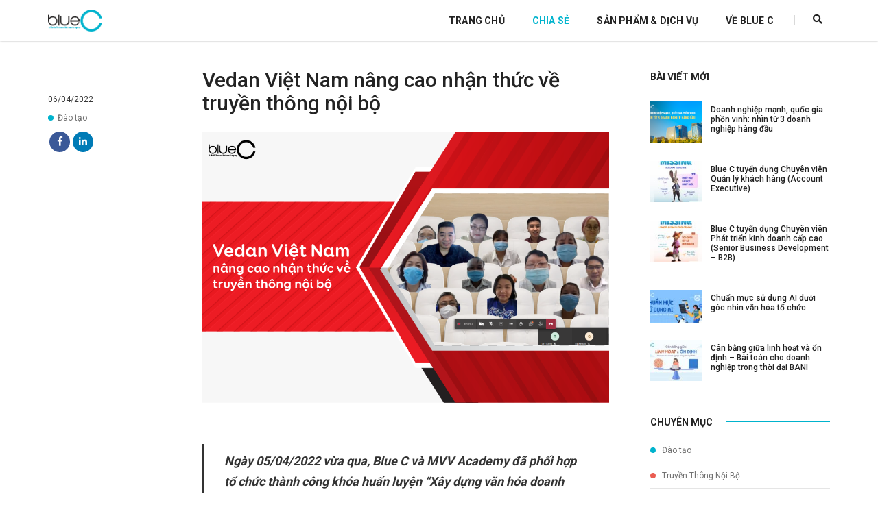

--- FILE ---
content_type: text/html; charset=UTF-8
request_url: https://bluec.vn/vedan-viet-nam-nang-cao-nhan-thuc-ve-truyen-thong-noi-bo.html
body_size: 11769
content:
<!DOCTYPE html><html lang="vi"><head><meta charset="UTF-8" /><meta name="viewport" content="width=device-width, initial-scale=1" /><link rel="profile" href="http://gmpg.org/xfn/11" /><link rel="shortcut icon" href="https://bluec.vn/wp-content/themes/bluec2019/files/favicon.png" /><link rel="apple-touch-icon" href="https://bluec.vn/wp-content/themes/bluec2019/files/apple-touch-icon-57x57.png" /><link rel="apple-touch-icon" sizes="72x72" href="https://bluec.vn/wp-content/themes/bluec2019/files/apple-touch-icon-72x72.png" /><link rel="apple-touch-icon" sizes="114x114" href="https://bluec.vn/wp-content/themes/bluec2019/files/apple-touch-icon-114x114.png" /><meta name='robots' content='index, follow, max-image-preview:large, max-snippet:-1, max-video-preview:-1' /><link type="text/css" media="all" href="https://bluec.vn/wp-content/cache/wpsol-minification/css/wpsol_03113f2630e8add0cea1ed407eb5b6d9.css" rel="stylesheet" /><title>Vedan Việt Nam nâng cao nhận thức về truyền thông nội bộ - Blue C</title><meta name="description" content="Ngày 05/04/2022 vừa qua, Blue C và MVV Academy đã phối hợp tổ chức thành công khóa huấn luyện “Xây dựng văn hóa doanh nghiệp bằng truyền thông nội bộ” cho gần 30 quản lý cấp trung và nhân viên phòng đối ngoại của công ty CPHH Vedan Việt Nam." /><link rel="canonical" href="https://bluec.vn/vedan-viet-nam-nang-cao-nhan-thuc-ve-truyen-thong-noi-bo.html" /><meta property="og:locale" content="vi_VN" /><meta property="og:type" content="article" /><meta property="og:title" content="Vedan Việt Nam nâng cao nhận thức về truyền thông nội bộ - Blue C" /><meta property="og:description" content="Ngày 05/04/2022 vừa qua, Blue C và MVV Academy đã phối hợp tổ chức thành công khóa huấn luyện “Xây dựng văn hóa doanh nghiệp bằng truyền thông nội bộ” cho gần 30 quản lý cấp trung và nhân viên phòng đối ngoại của công ty CPHH Vedan Việt Nam." /><meta property="og:url" content="https://bluec.vn/vedan-viet-nam-nang-cao-nhan-thuc-ve-truyen-thong-noi-bo.html" /><meta property="og:site_name" content="Blue C" /><meta property="article:publisher" content="https://www.facebook.com/blueccontent/" /><meta property="article:published_time" content="2022-04-06T09:07:04+00:00" /><meta property="article:modified_time" content="2022-04-06T09:16:53+00:00" /><meta property="og:image" content="https://bluec.vn/wp-content/uploads/2022/04/dao-tao-vedan-01-01-01.png" /><meta property="og:image:width" content="900" /><meta property="og:image:height" content="600" /><meta property="og:image:type" content="image/png" /><meta name="author" content="admin" /><meta name="twitter:card" content="summary_large_image" /><meta name="twitter:label1" content="Được viết bởi" /><meta name="twitter:data1" content="admin" /><meta name="twitter:label2" content="Ước tính thời gian đọc" /><meta name="twitter:data2" content="2 phút" /> <script type="application/ld+json" class="yoast-schema-graph">{"@context":"https://schema.org","@graph":[{"@type":"Article","@id":"https://bluec.vn/vedan-viet-nam-nang-cao-nhan-thuc-ve-truyen-thong-noi-bo.html#article","isPartOf":{"@id":"https://bluec.vn/vedan-viet-nam-nang-cao-nhan-thuc-ve-truyen-thong-noi-bo.html"},"author":{"name":"admin","@id":"https://bluec.vn/#/schema/person/23a6d938e2c3d7499fe945ed5e60e93f"},"headline":"Vedan Việt Nam nâng cao nhận thức về truyền thông nội bộ","datePublished":"2022-04-06T09:07:04+00:00","dateModified":"2022-04-06T09:16:53+00:00","mainEntityOfPage":{"@id":"https://bluec.vn/vedan-viet-nam-nang-cao-nhan-thuc-ve-truyen-thong-noi-bo.html"},"wordCount":479,"publisher":{"@id":"https://bluec.vn/#organization"},"image":{"@id":"https://bluec.vn/vedan-viet-nam-nang-cao-nhan-thuc-ve-truyen-thong-noi-bo.html#primaryimage"},"thumbnailUrl":"https://bluec.vn/wp-content/uploads/2022/04/dao-tao-vedan-01-01-01.png","keywords":["vedan","đào tạo doanh nghiệp","đào tạo truyền thông nội bộ"],"articleSection":["Đào tạo"],"inLanguage":"vi"},{"@type":"WebPage","@id":"https://bluec.vn/vedan-viet-nam-nang-cao-nhan-thuc-ve-truyen-thong-noi-bo.html","url":"https://bluec.vn/vedan-viet-nam-nang-cao-nhan-thuc-ve-truyen-thong-noi-bo.html","name":"Vedan Việt Nam nâng cao nhận thức về truyền thông nội bộ - Blue C","isPartOf":{"@id":"https://bluec.vn/#website"},"primaryImageOfPage":{"@id":"https://bluec.vn/vedan-viet-nam-nang-cao-nhan-thuc-ve-truyen-thong-noi-bo.html#primaryimage"},"image":{"@id":"https://bluec.vn/vedan-viet-nam-nang-cao-nhan-thuc-ve-truyen-thong-noi-bo.html#primaryimage"},"thumbnailUrl":"https://bluec.vn/wp-content/uploads/2022/04/dao-tao-vedan-01-01-01.png","datePublished":"2022-04-06T09:07:04+00:00","dateModified":"2022-04-06T09:16:53+00:00","description":"Ngày 05/04/2022 vừa qua, Blue C và MVV Academy đã phối hợp tổ chức thành công khóa huấn luyện “Xây dựng văn hóa doanh nghiệp bằng truyền thông nội bộ” cho gần 30 quản lý cấp trung và nhân viên phòng đối ngoại của công ty CPHH Vedan Việt Nam.","breadcrumb":{"@id":"https://bluec.vn/vedan-viet-nam-nang-cao-nhan-thuc-ve-truyen-thong-noi-bo.html#breadcrumb"},"inLanguage":"vi","potentialAction":[{"@type":"ReadAction","target":["https://bluec.vn/vedan-viet-nam-nang-cao-nhan-thuc-ve-truyen-thong-noi-bo.html"]}]},{"@type":"ImageObject","inLanguage":"vi","@id":"https://bluec.vn/vedan-viet-nam-nang-cao-nhan-thuc-ve-truyen-thong-noi-bo.html#primaryimage","url":"https://bluec.vn/wp-content/uploads/2022/04/dao-tao-vedan-01-01-01.png","contentUrl":"https://bluec.vn/wp-content/uploads/2022/04/dao-tao-vedan-01-01-01.png","width":900,"height":600},{"@type":"BreadcrumbList","@id":"https://bluec.vn/vedan-viet-nam-nang-cao-nhan-thuc-ve-truyen-thong-noi-bo.html#breadcrumb","itemListElement":[{"@type":"ListItem","position":1,"name":"Trang Chủ","item":"https://bluec.vn/"},{"@type":"ListItem","position":2,"name":"Vedan Việt Nam nâng cao nhận thức về truyền thông nội bộ"}]},{"@type":"WebSite","@id":"https://bluec.vn/#website","url":"https://bluec.vn/","name":"Blue C","description":"Gia tăng nội lực cho các doanh nghiệp","publisher":{"@id":"https://bluec.vn/#organization"},"potentialAction":[{"@type":"SearchAction","target":{"@type":"EntryPoint","urlTemplate":"https://bluec.vn/?s={search_term_string}"},"query-input":{"@type":"PropertyValueSpecification","valueRequired":true,"valueName":"search_term_string"}}],"inLanguage":"vi"},{"@type":"Organization","@id":"https://bluec.vn/#organization","name":"Blue C","url":"https://bluec.vn/","logo":{"@type":"ImageObject","inLanguage":"vi","@id":"https://bluec.vn/#/schema/logo/image/","url":"https://bluec.vn/wp-content/uploads/2017/06/bluec-logo.png","contentUrl":"https://bluec.vn/wp-content/uploads/2017/06/bluec-logo.png","width":161,"height":65,"caption":"Blue C"},"image":{"@id":"https://bluec.vn/#/schema/logo/image/"},"sameAs":["https://www.facebook.com/blueccontent/","https://www.linkedin.com/in/blue-c-b23a3b168/"]},{"@type":"Person","@id":"https://bluec.vn/#/schema/person/23a6d938e2c3d7499fe945ed5e60e93f","name":"admin","image":{"@type":"ImageObject","inLanguage":"vi","@id":"https://bluec.vn/#/schema/person/image/","url":"https://secure.gravatar.com/avatar/db7c580348e11fb0016486eb82a5e4cb?s=96&d=mm&r=g","contentUrl":"https://secure.gravatar.com/avatar/db7c580348e11fb0016486eb82a5e4cb?s=96&d=mm&r=g","caption":"admin"}}]}</script> <link rel='dns-prefetch' href='//bluec.vn' /><link rel='dns-prefetch' href='//stats.wp.com' />  <script src="//www.googletagmanager.com/gtag/js?id=G-FSF0KBW0T0"  data-cfasync="false" data-wpfc-render="false" type="text/javascript" async></script> <script data-cfasync="false" data-wpfc-render="false" type="text/javascript">var em_version = '8.11.1';
				var em_track_user = true;
				var em_no_track_reason = '';
								var ExactMetricsDefaultLocations = {"page_location":"https:\/\/bluec.vn\/vedan-viet-nam-nang-cao-nhan-thuc-ve-truyen-thong-noi-bo.html\/"};
								if ( typeof ExactMetricsPrivacyGuardFilter === 'function' ) {
					var ExactMetricsLocations = (typeof ExactMetricsExcludeQuery === 'object') ? ExactMetricsPrivacyGuardFilter( ExactMetricsExcludeQuery ) : ExactMetricsPrivacyGuardFilter( ExactMetricsDefaultLocations );
				} else {
					var ExactMetricsLocations = (typeof ExactMetricsExcludeQuery === 'object') ? ExactMetricsExcludeQuery : ExactMetricsDefaultLocations;
				}

								var disableStrs = [
										'ga-disable-G-FSF0KBW0T0',
									];

				/* Function to detect opted out users */
				function __gtagTrackerIsOptedOut() {
					for (var index = 0; index < disableStrs.length; index++) {
						if (document.cookie.indexOf(disableStrs[index] + '=true') > -1) {
							return true;
						}
					}

					return false;
				}

				/* Disable tracking if the opt-out cookie exists. */
				if (__gtagTrackerIsOptedOut()) {
					for (var index = 0; index < disableStrs.length; index++) {
						window[disableStrs[index]] = true;
					}
				}

				/* Opt-out function */
				function __gtagTrackerOptout() {
					for (var index = 0; index < disableStrs.length; index++) {
						document.cookie = disableStrs[index] + '=true; expires=Thu, 31 Dec 2099 23:59:59 UTC; path=/';
						window[disableStrs[index]] = true;
					}
				}

				if ('undefined' === typeof gaOptout) {
					function gaOptout() {
						__gtagTrackerOptout();
					}
				}
								window.dataLayer = window.dataLayer || [];

				window.ExactMetricsDualTracker = {
					helpers: {},
					trackers: {},
				};
				if (em_track_user) {
					function __gtagDataLayer() {
						dataLayer.push(arguments);
					}

					function __gtagTracker(type, name, parameters) {
						if (!parameters) {
							parameters = {};
						}

						if (parameters.send_to) {
							__gtagDataLayer.apply(null, arguments);
							return;
						}

						if (type === 'event') {
														parameters.send_to = exactmetrics_frontend.v4_id;
							var hookName = name;
							if (typeof parameters['event_category'] !== 'undefined') {
								hookName = parameters['event_category'] + ':' + name;
							}

							if (typeof ExactMetricsDualTracker.trackers[hookName] !== 'undefined') {
								ExactMetricsDualTracker.trackers[hookName](parameters);
							} else {
								__gtagDataLayer('event', name, parameters);
							}
							
						} else {
							__gtagDataLayer.apply(null, arguments);
						}
					}

					__gtagTracker('js', new Date());
					__gtagTracker('set', {
						'developer_id.dNDMyYj': true,
											});
					if ( ExactMetricsLocations.page_location ) {
						__gtagTracker('set', ExactMetricsLocations);
					}
										__gtagTracker('config', 'G-FSF0KBW0T0', {"forceSSL":"true","page_path":location.pathname + location.search + location.hash} );
										window.gtag = __gtagTracker;										(function () {
						/* https://developers.google.com/analytics/devguides/collection/analyticsjs/ */
						/* ga and __gaTracker compatibility shim. */
						var noopfn = function () {
							return null;
						};
						var newtracker = function () {
							return new Tracker();
						};
						var Tracker = function () {
							return null;
						};
						var p = Tracker.prototype;
						p.get = noopfn;
						p.set = noopfn;
						p.send = function () {
							var args = Array.prototype.slice.call(arguments);
							args.unshift('send');
							__gaTracker.apply(null, args);
						};
						var __gaTracker = function () {
							var len = arguments.length;
							if (len === 0) {
								return;
							}
							var f = arguments[len - 1];
							if (typeof f !== 'object' || f === null || typeof f.hitCallback !== 'function') {
								if ('send' === arguments[0]) {
									var hitConverted, hitObject = false, action;
									if ('event' === arguments[1]) {
										if ('undefined' !== typeof arguments[3]) {
											hitObject = {
												'eventAction': arguments[3],
												'eventCategory': arguments[2],
												'eventLabel': arguments[4],
												'value': arguments[5] ? arguments[5] : 1,
											}
										}
									}
									if ('pageview' === arguments[1]) {
										if ('undefined' !== typeof arguments[2]) {
											hitObject = {
												'eventAction': 'page_view',
												'page_path': arguments[2],
											}
										}
									}
									if (typeof arguments[2] === 'object') {
										hitObject = arguments[2];
									}
									if (typeof arguments[5] === 'object') {
										Object.assign(hitObject, arguments[5]);
									}
									if ('undefined' !== typeof arguments[1].hitType) {
										hitObject = arguments[1];
										if ('pageview' === hitObject.hitType) {
											hitObject.eventAction = 'page_view';
										}
									}
									if (hitObject) {
										action = 'timing' === arguments[1].hitType ? 'timing_complete' : hitObject.eventAction;
										hitConverted = mapArgs(hitObject);
										__gtagTracker('event', action, hitConverted);
									}
								}
								return;
							}

							function mapArgs(args) {
								var arg, hit = {};
								var gaMap = {
									'eventCategory': 'event_category',
									'eventAction': 'event_action',
									'eventLabel': 'event_label',
									'eventValue': 'event_value',
									'nonInteraction': 'non_interaction',
									'timingCategory': 'event_category',
									'timingVar': 'name',
									'timingValue': 'value',
									'timingLabel': 'event_label',
									'page': 'page_path',
									'location': 'page_location',
									'title': 'page_title',
									'referrer' : 'page_referrer',
								};
								for (arg in args) {
																		if (!(!args.hasOwnProperty(arg) || !gaMap.hasOwnProperty(arg))) {
										hit[gaMap[arg]] = args[arg];
									} else {
										hit[arg] = args[arg];
									}
								}
								return hit;
							}

							try {
								f.hitCallback();
							} catch (ex) {
							}
						};
						__gaTracker.create = newtracker;
						__gaTracker.getByName = newtracker;
						__gaTracker.getAll = function () {
							return [];
						};
						__gaTracker.remove = noopfn;
						__gaTracker.loaded = true;
						window['__gaTracker'] = __gaTracker;
					})();
									} else {
										console.log("");
					(function () {
						function __gtagTracker() {
							return null;
						}

						window['__gtagTracker'] = __gtagTracker;
						window['gtag'] = __gtagTracker;
					})();
									}</script>  <script type="text/javascript">/*  */
window._wpemojiSettings = {"baseUrl":"https:\/\/s.w.org\/images\/core\/emoji\/15.0.3\/72x72\/","ext":".png","svgUrl":"https:\/\/s.w.org\/images\/core\/emoji\/15.0.3\/svg\/","svgExt":".svg","source":{"concatemoji":"https:\/\/bluec.vn\/wp-includes\/js\/wp-emoji-release.min.js?ver=6.7.4"}};
/*! This file is auto-generated */
!function(i,n){var o,s,e;function c(e){try{var t={supportTests:e,timestamp:(new Date).valueOf()};sessionStorage.setItem(o,JSON.stringify(t))}catch(e){}}function p(e,t,n){e.clearRect(0,0,e.canvas.width,e.canvas.height),e.fillText(t,0,0);var t=new Uint32Array(e.getImageData(0,0,e.canvas.width,e.canvas.height).data),r=(e.clearRect(0,0,e.canvas.width,e.canvas.height),e.fillText(n,0,0),new Uint32Array(e.getImageData(0,0,e.canvas.width,e.canvas.height).data));return t.every(function(e,t){return e===r[t]})}function u(e,t,n){switch(t){case"flag":return n(e,"\ud83c\udff3\ufe0f\u200d\u26a7\ufe0f","\ud83c\udff3\ufe0f\u200b\u26a7\ufe0f")?!1:!n(e,"\ud83c\uddfa\ud83c\uddf3","\ud83c\uddfa\u200b\ud83c\uddf3")&&!n(e,"\ud83c\udff4\udb40\udc67\udb40\udc62\udb40\udc65\udb40\udc6e\udb40\udc67\udb40\udc7f","\ud83c\udff4\u200b\udb40\udc67\u200b\udb40\udc62\u200b\udb40\udc65\u200b\udb40\udc6e\u200b\udb40\udc67\u200b\udb40\udc7f");case"emoji":return!n(e,"\ud83d\udc26\u200d\u2b1b","\ud83d\udc26\u200b\u2b1b")}return!1}function f(e,t,n){var r="undefined"!=typeof WorkerGlobalScope&&self instanceof WorkerGlobalScope?new OffscreenCanvas(300,150):i.createElement("canvas"),a=r.getContext("2d",{willReadFrequently:!0}),o=(a.textBaseline="top",a.font="600 32px Arial",{});return e.forEach(function(e){o[e]=t(a,e,n)}),o}function t(e){var t=i.createElement("script");t.src=e,t.defer=!0,i.head.appendChild(t)}"undefined"!=typeof Promise&&(o="wpEmojiSettingsSupports",s=["flag","emoji"],n.supports={everything:!0,everythingExceptFlag:!0},e=new Promise(function(e){i.addEventListener("DOMContentLoaded",e,{once:!0})}),new Promise(function(t){var n=function(){try{var e=JSON.parse(sessionStorage.getItem(o));if("object"==typeof e&&"number"==typeof e.timestamp&&(new Date).valueOf()<e.timestamp+604800&&"object"==typeof e.supportTests)return e.supportTests}catch(e){}return null}();if(!n){if("undefined"!=typeof Worker&&"undefined"!=typeof OffscreenCanvas&&"undefined"!=typeof URL&&URL.createObjectURL&&"undefined"!=typeof Blob)try{var e="postMessage("+f.toString()+"("+[JSON.stringify(s),u.toString(),p.toString()].join(",")+"));",r=new Blob([e],{type:"text/javascript"}),a=new Worker(URL.createObjectURL(r),{name:"wpTestEmojiSupports"});return void(a.onmessage=function(e){c(n=e.data),a.terminate(),t(n)})}catch(e){}c(n=f(s,u,p))}t(n)}).then(function(e){for(var t in e)n.supports[t]=e[t],n.supports.everything=n.supports.everything&&n.supports[t],"flag"!==t&&(n.supports.everythingExceptFlag=n.supports.everythingExceptFlag&&n.supports[t]);n.supports.everythingExceptFlag=n.supports.everythingExceptFlag&&!n.supports.flag,n.DOMReady=!1,n.readyCallback=function(){n.DOMReady=!0}}).then(function(){return e}).then(function(){var e;n.supports.everything||(n.readyCallback(),(e=n.source||{}).concatemoji?t(e.concatemoji):e.wpemoji&&e.twemoji&&(t(e.twemoji),t(e.wpemoji)))}))}((window,document),window._wpemojiSettings);
/*  */</script> <link rel='stylesheet' id='wp-paginate-css' href='https://bluec.vn/wp-content/plugins/wp-paginate/css/wp-paginate.css' type='text/css' media='screen' /> <script type="text/javascript" src="https://bluec.vn/wp-content/plugins/google-analytics-dashboard-for-wp/assets/js/frontend-gtag.min.js" id="exactmetrics-frontend-script-js" async="async" data-wp-strategy="async"></script> <script data-cfasync="false" data-wpfc-render="false" type="text/javascript" id='exactmetrics-frontend-script-js-extra'>/*  */
var exactmetrics_frontend = {"js_events_tracking":"true","download_extensions":"zip,mp3,mpeg,pdf,docx,pptx,xlsx,rar","inbound_paths":"[{\"path\":\"\\\/go\\\/\",\"label\":\"affiliate\"},{\"path\":\"\\\/recommend\\\/\",\"label\":\"affiliate\"},{\"path\":\"\\\/out\\\/\",\"label\":\"Affiliate\"}]","home_url":"https:\/\/bluec.vn","hash_tracking":"true","v4_id":"G-FSF0KBW0T0"};/*  */</script> <script type="text/javascript" src="https://bluec.vn/wp-includes/js/jquery/jquery.min.js" id="jquery-core-js"></script> <script type="text/javascript" src="https://bluec.vn/wp-includes/js/jquery/jquery-migrate.min.js" id="jquery-migrate-js"></script> <link rel="EditURI" type="application/rsd+xml" title="RSD" href="https://bluec.vn/xmlrpc.php?rsd" /><meta name="generator" content="WordPress 6.7.4" /><link rel='shortlink' href='https://bluec.vn/?p=7788' /><link rel="alternate" title="oNhúng (JSON)" type="application/json+oembed" href="https://bluec.vn/wp-json/oembed/1.0/embed?url=https%3A%2F%2Fbluec.vn%2Fvedan-viet-nam-nang-cao-nhan-thuc-ve-truyen-thong-noi-bo.html" /><link rel="alternate" title="oNhúng (XML)" type="text/xml+oembed" href="https://bluec.vn/wp-json/oembed/1.0/embed?url=https%3A%2F%2Fbluec.vn%2Fvedan-viet-nam-nang-cao-nhan-thuc-ve-truyen-thong-noi-bo.html&#038;format=xml" /><link rel="icon" href="https://bluec.vn/wp-content/uploads/2022/08/logo-Blue-C-tron-150x150.png" sizes="32x32" /><link rel="icon" href="https://bluec.vn/wp-content/uploads/2022/08/logo-Blue-C-tron-300x300.png" sizes="192x192" /><link rel="apple-touch-icon" href="https://bluec.vn/wp-content/uploads/2022/08/logo-Blue-C-tron-300x300.png" /><meta name="msapplication-TileImage" content="https://bluec.vn/wp-content/uploads/2022/08/logo-Blue-C-tron-300x300.png" /> <!--[if IE]> %%SCRIPT15bbd02ab3ad1d65f8f42fcbcc5962b1%%PHNjcmlwdCBzcmM9ImpzL2h0bWw1c2hpdi5qcyI+PC9zY3JpcHQ+%%SCRIPT%% <![endif]--> <script async src="https://www.googletagmanager.com/gtag/js?id=UA-154715003-1"></script> <script>window.dataLayer = window.dataLayer || [];
      function gtag(){dataLayer.push(arguments);}
      gtag('js', new Date());

      gtag('config', 'UA-154715003-1');</script> </head><body class="post-template-default single single-post postid-7788 single-format-standard"> <script>window.fbAsyncInit = function() {
        FB.init({
          appId      : '585862791990941',
          cookie     : true,
          xfbml      : true,
          version    : 'v5.0'
        });

        FB.AppEvents.logPageView();   

      };

      (function(d, s, id){
         var js, fjs = d.getElementsByTagName(s)[0];
         if (d.getElementById(id)) {return;}
         js = d.createElement(s); js.id = id;
         js.src = "https://connect.facebook.net/en_US/sdk.js";
         fjs.parentNode.insertBefore(js, fjs);
       }(document, 'script', 'facebook-jssdk'));</script> <header><nav class="navbar navbar-default bootsnav navbar-top header-dark bg-transparent"><div class="container nav-header-container"><div class="row"><div class="col-md-2 col-xs-5"> <a href="https://bluec.vn/" title="Blue C" class="logo"><img src="https://bluec.vn/wp-content/themes/bluec2019/files/logo.png" data-rjs="https://bluec.vn/wp-content/themes/bluec2019/files/logo.png" class="logo-dark default" alt="Blue C" /><img src="https://bluec.vn/wp-content/themes/bluec2019/files/logo-white.png" data-rjs="https://bluec.vn/wp-content/themes/bluec2019/files/logo-white.png" alt="Blue C" class="logo-light" /></a></div><div class="col-md-7 col-xs-2 width-auto pull-right accordion-menu xs-no-padding-right"> <button type="button" class="navbar-toggle collapsed pull-right" data-toggle="collapse" data-target="#navbar-collapse-toggle-1"> <span class="sr-only">toggle navigation</span> <span class="icon-bar"></span> <span class="icon-bar"></span> <span class="icon-bar"></span> </button><div class="navbar-collapse collapse pull-right" id="navbar-collapse-toggle-1"><ul id="accordion" class="nav navbar-nav navbar-left no-margin alt-font text-normal" data-in="fadeIn" data-out="fadeOut"><li > <a href="https://bluec.vn/" title="Trang Chủ">Trang Chủ</a></li><li class="active"> <a href="https://bluec.vn/chia-se/" title="Chia Sẻ">Chia Sẻ</a></li><li > <a href="https://bluec.vn/san-pham-dich-vu/" title="Sản Phẩm & Dịch Vụ">Sản Phẩm &amp; Dịch Vụ</a></li><li> <a href="https://bluec.vn/#about"  title="Về Blue C">Về Blue C</a></li></ul></div></div><div class="col-md-2 col-xs-5 width-auto"><div class="header-searchbar"> <a href="#search-header" class="header-search-form"><i class="fas fa-search search-button"></i></a></div></div><form role="search" id="search-header" method="get" action="https://bluec.vn/" name="search-header" class="search-form-result col-md-2"><div class="search-form position-relative"> <button type="button" class="search-close">×</button> <button type="submit" class="fas fa-search close-search search-button"></button> <input type="search" name="s" value="" class="search-input" placeholder="Nhập vào từ khóa..." autocomplete="off" /></div></form></div></div></nav></header><section class="section-50 margin-50px-top"><div class="container"><div class="row"><aside class="col-12 col-lg-2"><div class="margin-35px-top sm-margin-30px-top margin-30px-bottom sm-margin-5px-bottom"><p class="post-date margin-5px-bottom text-small">06/04/2022</p> <span class="post-cat text-small display-inline-block sm-display-block margin-10px-bottom"><a href="https://bluec.vn/chuyen-muc/dao-tao" class="text-small"><span class="color" style="background-color: #00b3cd"></span>Đào tạo</a></span><div class="post-social social-icon-style-2 sm-display-none"><ul class="extra-small-icon"><li><a class="facebook" href="https://www.facebook.com/blueccontent/" target="_blank"><i class="fab fa-facebook-f"></i></a></li><li><a class="linkedin" href="https://www.linkedin.com/in/blue-c-b23a3b168/" target="_blank"><i class="fab fa-linkedin-in"></i></a></li></ul></div><div class="clear-both"></div></div></aside><main class="col-12 col-lg-7 right-sidebar left-sidebar md-margin-60px-bottom sm-margin-40px-bottom sm-padding-5px-top pl-0"><h1 class="post-title text-extra-large-plus text-extra-dark-gray font-weight-500 margin-25px-bottom">Vedan Việt Nam nâng cao nhận thức về truyền thông nội bộ</h1><div class="col-12 blog-details-text last-paragraph-no-margin"> <img src="https://bluec.vn/wp-content/uploads/2022/04/dao-tao-vedan-01-01-01.png" alt="Vedan Việt Nam nâng cao nhận thức về truyền thông nội bộ" class="width-100 margin-25px-bottom" /><blockquote><p><b><i>Ngày 05/04/2022 vừa qua, Blue C và MVV Academy đã phối hợp tổ chức thành công khóa huấn luyện “Xây dựng văn hóa doanh nghiệp bằng truyền thông nội bộ” cho gần 30 quản lý cấp trung và nhân viên phòng đối ngoại của công ty CPHH Vedan Việt Nam. </i></b></p></blockquote><p><span id="more-7788"></span></p><p><span style="font-weight: 400;">Trải qua 30 năm xây dựng và phát triển, với sự chung tay phấn đấu, đồng sức đồng lòng của ban lãnh đạo và toàn thể CBCNV, Vedan Việt Nam đã đạt rất nhiều thành tựu quan trọng mang tầm vóc quốc gia và quốc tế.</span></p><p><span style="font-weight: 400;">Hiện nay Vedan có hơn 3600 người lao động, trong đó có hơn 1000 người đã cùng gắn bó với công ty trên 20 năm. Với đặc trưng nhân sự đa thế hệ đến từ nhiều quốc tịch khác nhau, Vedan hiểu rõ để thu hút và giữ chân nhân tài, việc duy trì mối quan hệ nội bộ, tạo luồng thông tin xuyên suốt là điều quan trọng nhất. Trách nhiệm đó không chỉ thuộc về bộ phận đối ngoại trong công ty mà cần đến nỗ lực của những chủ quản là cán bộ quản lý cấp trung trong tổ chức, đóng vai trò là cầu nối thông tin, truyền động lực cho đội ngũ cấp dưới. </span></p><p><span style="font-weight: 400;">Khóa đào tạo đã cung cấp những kiến thức tổng quan về truyền thông nội bộ, giúp học viên có nhận thức chung và cái nhìn rõ ràng về tầm quan trọng của truyền thông nội bộ đối với sự phát triển của doanh nghiệp. Đồng thời, học viên hiểu rõ vai trò của mình trong việc xây dựng, thực thi chiến lược truyền thông nội bộ Vedan. </span></p><p><span style="font-weight: 400;">Buổi đào tạo được triển khai dưới hình thức đào tạo từ xa và dẫn dắt bởi chuyên gia Lê Quang Vũ &#8211; CEO Blue C.</span></p><p><img fetchpriority="high" decoding="async" class="aligncenter size-full wp-image-7793" src="https://bluec.vn/wp-content/uploads/2022/04/Screenshot_31.png" alt="" width="1918" height="1079" srcset="https://bluec.vn/wp-content/uploads/2022/04/Screenshot_31.png 1918w, https://bluec.vn/wp-content/uploads/2022/04/Screenshot_31-300x169.png 300w, https://bluec.vn/wp-content/uploads/2022/04/Screenshot_31-1024x576.png 1024w, https://bluec.vn/wp-content/uploads/2022/04/Screenshot_31-768x432.png 768w, https://bluec.vn/wp-content/uploads/2022/04/Screenshot_31-1536x864.png 1536w" sizes="(max-width: 1918px) 100vw, 1918px" /></p><p><img decoding="async" class="aligncenter size-full wp-image-7790" src="https://bluec.vn/wp-content/uploads/2022/04/Screenshot_23.png" alt="" width="1919" height="886" srcset="https://bluec.vn/wp-content/uploads/2022/04/Screenshot_23.png 1919w, https://bluec.vn/wp-content/uploads/2022/04/Screenshot_23-300x139.png 300w, https://bluec.vn/wp-content/uploads/2022/04/Screenshot_23-1024x473.png 1024w, https://bluec.vn/wp-content/uploads/2022/04/Screenshot_23-768x355.png 768w, https://bluec.vn/wp-content/uploads/2022/04/Screenshot_23-1536x709.png 1536w" sizes="(max-width: 1919px) 100vw, 1919px" /> <img decoding="async" class="aligncenter size-full wp-image-7791" src="https://bluec.vn/wp-content/uploads/2022/04/Screenshot_24.png" alt="" width="1487" height="877" srcset="https://bluec.vn/wp-content/uploads/2022/04/Screenshot_24.png 1487w, https://bluec.vn/wp-content/uploads/2022/04/Screenshot_24-300x177.png 300w, https://bluec.vn/wp-content/uploads/2022/04/Screenshot_24-1024x604.png 1024w, https://bluec.vn/wp-content/uploads/2022/04/Screenshot_24-768x453.png 768w" sizes="(max-width: 1487px) 100vw, 1487px" /> <img loading="lazy" decoding="async" class="aligncenter size-full wp-image-7792" src="https://bluec.vn/wp-content/uploads/2022/04/Screenshot_26.png" alt="" width="1919" height="880" srcset="https://bluec.vn/wp-content/uploads/2022/04/Screenshot_26.png 1919w, https://bluec.vn/wp-content/uploads/2022/04/Screenshot_26-300x138.png 300w, https://bluec.vn/wp-content/uploads/2022/04/Screenshot_26-1024x470.png 1024w, https://bluec.vn/wp-content/uploads/2022/04/Screenshot_26-768x352.png 768w, https://bluec.vn/wp-content/uploads/2022/04/Screenshot_26-1536x704.png 1536w" sizes="auto, (max-width: 1919px) 100vw, 1919px" /> <img loading="lazy" decoding="async" class="aligncenter size-full wp-image-7794" src="https://bluec.vn/wp-content/uploads/2022/04/Screenshot_33.png" alt="" width="1919" height="883" srcset="https://bluec.vn/wp-content/uploads/2022/04/Screenshot_33.png 1919w, https://bluec.vn/wp-content/uploads/2022/04/Screenshot_33-300x138.png 300w, https://bluec.vn/wp-content/uploads/2022/04/Screenshot_33-1024x471.png 1024w, https://bluec.vn/wp-content/uploads/2022/04/Screenshot_33-768x353.png 768w, https://bluec.vn/wp-content/uploads/2022/04/Screenshot_33-1536x707.png 1536w" sizes="auto, (max-width: 1919px) 100vw, 1919px" /></p><p><img loading="lazy" decoding="async" class="aligncenter size-full wp-image-7789" src="https://bluec.vn/wp-content/uploads/2022/04/66612f639f75512b0864-scaled.jpg" alt="" width="2560" height="1600" srcset="https://bluec.vn/wp-content/uploads/2022/04/66612f639f75512b0864-scaled.jpg 2560w, https://bluec.vn/wp-content/uploads/2022/04/66612f639f75512b0864-300x188.jpg 300w, https://bluec.vn/wp-content/uploads/2022/04/66612f639f75512b0864-1024x640.jpg 1024w, https://bluec.vn/wp-content/uploads/2022/04/66612f639f75512b0864-768x480.jpg 768w, https://bluec.vn/wp-content/uploads/2022/04/66612f639f75512b0864-1536x960.jpg 1536w, https://bluec.vn/wp-content/uploads/2022/04/66612f639f75512b0864-2048x1280.jpg 2048w" sizes="auto, (max-width: 2560px) 100vw, 2560px" /></p></div><div class="row mx-0 margin-seven-top"><div class="col-12 col-lg-12 text-left text-lg-left"><div class="tag-cloud"> <span class="fa fa-tag"></span> Thẻ: &nbsp;<a href="https://bluec.vn/the/vedan" rel="tag">vedan</a> <a href="https://bluec.vn/the/dao-tao-doanh-nghiep" rel="tag">đào tạo doanh nghiệp</a> <a href="https://bluec.vn/the/dao-tao-truyen-thong-noi-bo" rel="tag">đào tạo truyền thông nội bộ</a></div></div></div><div class="col-12 margin-two-bottom margin-five-top"><div class="divider-full bg-medium-light-gray"></div></div><div class="row mx-0"><div class="col-6 col-xs-6 text-left text-small col-nav"></div><div class="col-6 col-xs-6 text-right text-small col-nav"> <a href="https://bluec.vn/blue-c-tuyen-dung-account-executive.html" title="Blue C tuyển dụng Chuyên viên Quản lý khách hàng (Account Executive)">Bài viết sau &nbsp;<img src="https://bluec.vn/wp-content/themes/bluec2019/files/next.png" alt="Next" /></a></div></div><div class="col-12 margin-seven-bottom margin-one-top"><div class="divider-full bg-medium-light-gray"></div></div></main><aside class="col-12 col-lg-3 float-right"><div class="margin-45px-bottom sm-margin-25px-bottom"><div class="text-extra-dark-gray margin-25px-bottom alt-font text-uppercase font-weight-600 text-small-plus aside-title"><span>Bài viết mới</span></div><ul class="latest-post position-relative"><li class="media"><figure> <a href="https://bluec.vn/doanh-nghiep-manh-quoc-gia-phon-vinh-nhin-tu-3-doanh-nghiep-hang-dau.html"><img src="https://bluec.vn/wp-content/uploads/2026/01/Banner-website-1000-x-600-100x80.png" alt="Doanh nghiệp mạnh, quốc gia phồn vinh: nhìn từ 3 doanh nghiệp hàng đầu" /></a></figure><div class="media-body text-small"><a href="https://bluec.vn/doanh-nghiep-manh-quoc-gia-phon-vinh-nhin-tu-3-doanh-nghiep-hang-dau.html" class="text-extra-dark-gray"><span class="d-inline-block font-weight-500 margin-5px-bottom">Doanh nghiệp mạnh, quốc gia phồn vinh: nhìn từ 3 doanh nghiệp hàng đầu</span></a></div></li><li class="media"><figure> <a href="https://bluec.vn/blue-c-tuyen-dung-account-executive.html"><img src="https://bluec.vn/wp-content/uploads/2026/01/3-2-100x80.jpg" alt="Blue C tuyển dụng Chuyên viên Quản lý khách hàng (Account Executive)" /></a></figure><div class="media-body text-small"><a href="https://bluec.vn/blue-c-tuyen-dung-account-executive.html" class="text-extra-dark-gray"><span class="d-inline-block font-weight-500 margin-5px-bottom">Blue C tuyển dụng Chuyên viên Quản lý khách hàng (Account Executive)</span></a></div></li><li class="media"><figure> <a href="https://bluec.vn/blue-c-tuyen-dung-senior-business-development-b2b.html"><img src="https://bluec.vn/wp-content/uploads/2026/01/2-1-100x80.jpg" alt="Blue C tuyển dụng Chuyên viên Phát triển kinh doanh cấp cao (Senior Business Development &#8211; B2B)" /></a></figure><div class="media-body text-small"><a href="https://bluec.vn/blue-c-tuyen-dung-senior-business-development-b2b.html" class="text-extra-dark-gray"><span class="d-inline-block font-weight-500 margin-5px-bottom">Blue C tuyển dụng Chuyên viên Phát triển kinh doanh cấp cao (Senior Business Development &#8211; B2B)</span></a></div></li><li class="media"><figure> <a href="https://bluec.vn/chuan-muc-su-dung-ai-duoi-goc-nhin-van-hoa-to-chuc.html"><img src="https://bluec.vn/wp-content/uploads/2026/01/Chuan-muc-su-dung-AI-02-100x80.jpg" alt="Chuẩn mực sử dụng AI dưới góc nhìn văn hóa tổ chức" /></a></figure><div class="media-body text-small"><a href="https://bluec.vn/chuan-muc-su-dung-ai-duoi-goc-nhin-van-hoa-to-chuc.html" class="text-extra-dark-gray"><span class="d-inline-block font-weight-500 margin-5px-bottom">Chuẩn mực sử dụng AI dưới góc nhìn văn hóa tổ chức</span></a></div></li><li class="media"><figure> <a href="https://bluec.vn/can-bang-giua-linh-hoat-va-on-dinh-bai-toan-cho-doanh-nghiep-trong-thoi-dai-bani.html"><img src="https://bluec.vn/wp-content/uploads/2026/01/Ngay-5.1-100x80.jpg" alt="Cân bằng giữa linh hoạt và ổn định &#8211; Bài toán cho doanh nghiệp trong thời đại BANI" /></a></figure><div class="media-body text-small"><a href="https://bluec.vn/can-bang-giua-linh-hoat-va-on-dinh-bai-toan-cho-doanh-nghiep-trong-thoi-dai-bani.html" class="text-extra-dark-gray"><span class="d-inline-block font-weight-500 margin-5px-bottom">Cân bằng giữa linh hoạt và ổn định &#8211; Bài toán cho doanh nghiệp trong thời đại BANI</span></a></div></li></ul></div><div class="margin-45px-bottom sm-margin-25px-bottom"><div class="text-extra-dark-gray margin-20px-bottom alt-font text-uppercase font-weight-600 text-small-plus aside-title"><span>Chuyên mục</span></div><ul class="list-style-6 margin-50px-bottom text-small"><li><a href="https://bluec.vn/chuyen-muc/dao-tao"><label class="color" style="background-color: #00b3cd"></label> Đào tạo</a></li><li><a href="https://bluec.vn/chuyen-muc/truyen-thong-noi-bo"><label class="color" style="background-color: #ea5d52"></label> Truyền Thông Nội Bộ</a></li><li><a href="https://bluec.vn/chuyen-muc/van-hoa-doanh-nghiep"><label class="color" style="background-color: #f9af2b"></label> Văn Hóa Doanh Nghiệp</a></li><li><a href="https://bluec.vn/chuyen-muc/noi-dung"><label class="color" style="background-color: #7986db"></label> Nội Dung</a></li><li><a href="https://bluec.vn/chuyen-muc/thuong-hieu-tuyen-dung"><label class="color" style="background-color: #fcb8a6"></label> Thương Hiệu Tuyển Dụng</a></li><li><a href="https://bluec.vn/chuyen-muc/social-employee"><label class="color" style="background-color: #946f6f"></label> Social Employee</a></li><li><a href="https://bluec.vn/chuyen-muc/trai-nghiem-nhan-vien"><label class="color" style="background-color: #2ecc71"></label> Trải Nghiệm Nhân Viên</a></li><li><a href="https://bluec.vn/chuyen-muc/life-at-bluec"><label class="color" style="background-color: #7987dy"></label> Life @ Blue C</a></li><li><a href="https://bluec.vn/chuyen-muc/van-hoa-so"><label class="color" style="background-color: "></label> Văn hóa số</a></li></ul></div></aside></div></div></section><section id="blog" class=" section-50 hover-option4 blog-post-style3 bg-light-gray"><div class="container"><div class="row"><div class="col-lg-12 col-md-12 col-sm-12 col-xs-12 center-col margin-one-bottom sm-margin-20px-bottom xs-margin-20px-bottom text-left"><h2 class="alt-font text-extra-large-more text-extra-dark-gray font-weight-600 text-uppercase">Bài Viết Liên Quan</h2></div></div><div class="row equalize xs-equalize-auto"><div class="grid-item col-md-3 col-sm-6 col-xs-12  margin-two-bottom sm-margin-20px-bottom xs-margin-20px-bottom padding-10px-lr"><div class="blog-post bg-white inner-match-height"><div class="blog-post-images overflow-hidden position-relative"> <a href="https://bluec.vn/blue-c-dao-tao-ky-nang-xay-dung-anh-huong-cho-doi-ngu-lanh-dao-tre-vinatex.html"> <img src="https://bluec.vn/wp-content/uploads/2023/07/IMG_1947-1-500x300.jpg" alt="Blue C đào tạo Kỹ năng Xây dựng ảnh hưởng cho đội ngũ lãnh đạo trẻ Vinatex" /><div class="blog-hover-icon"><span class="text-extra-large font-weight-300">+</span></div> </a></div><div class="post-details padding-10px-tb padding-20px-lr sm-padding-20px-all bg-white"><h3><a href="https://bluec.vn/blue-c-dao-tao-ky-nang-xay-dung-anh-huong-cho-doi-ngu-lanh-dao-tre-vinatex.html" class="post-title text-medium font-weight-500 text-extra-dark-gray width-100 display-block md-width-100 margin-15px-bottom">Blue C đào tạo Kỹ năng Xây dựng ảnh hưởng cho đội ngũ lãnh đạo trẻ Vinatex</a></h3><div class="author"> <span class="text-medium-gray text-small display-inline-block sm-display-block sm-margin-10px-top"><a href="https://bluec.vn/chuyen-muc/dao-tao" class="text-medium-gray"><span class="color" style="background-color: #00b3cd"></span>Đào tạo</a></span></div></div></div></div><div class="grid-item col-md-3 col-sm-6 col-xs-12  margin-two-bottom sm-margin-20px-bottom xs-margin-20px-bottom padding-10px-lr"><div class="blog-post bg-white inner-match-height"><div class="blog-post-images overflow-hidden position-relative"> <a href="https://bluec.vn/doi-ngu-quan-ly-cap-trung-huu-nghi-food-nang-cao-nhan-thuc-ve-van-hoa-doanh-nghiep.html"> <img src="https://bluec.vn/wp-content/uploads/2022/03/HNF-Dao-tao-500x300.png" alt="Đội ngũ quản lý cấp trung Hữu Nghị Food nâng cao nhận thức về văn hóa doanh nghiệp" /><div class="blog-hover-icon"><span class="text-extra-large font-weight-300">+</span></div> </a></div><div class="post-details padding-10px-tb padding-20px-lr sm-padding-20px-all bg-white"><h3><a href="https://bluec.vn/doi-ngu-quan-ly-cap-trung-huu-nghi-food-nang-cao-nhan-thuc-ve-van-hoa-doanh-nghiep.html" class="post-title text-medium font-weight-500 text-extra-dark-gray width-100 display-block md-width-100 margin-15px-bottom">Đội ngũ quản lý cấp trung Hữu Nghị Food nâng cao nhận thức về văn hóa doanh nghiệp</a></h3><div class="author"> <span class="text-medium-gray text-small display-inline-block sm-display-block sm-margin-10px-top"><a href="https://bluec.vn/chuyen-muc/dao-tao" class="text-medium-gray"><span class="color" style="background-color: #00b3cd"></span>Đào tạo</a></span></div></div></div></div><div class="grid-item col-md-3 col-sm-6 col-xs-12  margin-two-bottom sm-margin-20px-bottom xs-margin-20px-bottom padding-10px-lr"><div class="blog-post bg-white inner-match-height"><div class="blog-post-images overflow-hidden position-relative"> <a href="https://bluec.vn/dao-tao-van-hoa-doanh-nghiep-cho-icd-tan-cang-song-than.html"> <img src="https://bluec.vn/wp-content/uploads/2022/04/Dao-tao-ICDST-01-500x300.png" alt="Blue C đào tạo văn hóa doanh nghiệp cho ICD Tân Cảng Sóng Thần" /><div class="blog-hover-icon"><span class="text-extra-large font-weight-300">+</span></div> </a></div><div class="post-details padding-10px-tb padding-20px-lr sm-padding-20px-all bg-white"><h3><a href="https://bluec.vn/dao-tao-van-hoa-doanh-nghiep-cho-icd-tan-cang-song-than.html" class="post-title text-medium font-weight-500 text-extra-dark-gray width-100 display-block md-width-100 margin-15px-bottom">Blue C đào tạo văn hóa doanh nghiệp cho ICD Tân Cảng Sóng Thần</a></h3><div class="author"> <span class="text-medium-gray text-small display-inline-block sm-display-block sm-margin-10px-top"><a href="https://bluec.vn/chuyen-muc/dao-tao" class="text-medium-gray"><span class="color" style="background-color: #00b3cd"></span>Đào tạo</a></span></div></div></div></div><div class="grid-item col-md-3 col-sm-6 col-xs-12  margin-two-bottom sm-margin-20px-bottom xs-margin-20px-bottom padding-10px-lr"><div class="blog-post bg-white inner-match-height"><div class="blog-post-images overflow-hidden position-relative"> <a href="https://bluec.vn/dao-tao-ttnb-ppj-group.html"> <img src="https://bluec.vn/wp-content/uploads/2022/07/DSC04018-500x300.jpg" alt="Tập đoàn PPJ Group nâng cao chuyên môn về truyền thông nội bộ" /><div class="blog-hover-icon"><span class="text-extra-large font-weight-300">+</span></div> </a></div><div class="post-details padding-10px-tb padding-20px-lr sm-padding-20px-all bg-white"><h3><a href="https://bluec.vn/dao-tao-ttnb-ppj-group.html" class="post-title text-medium font-weight-500 text-extra-dark-gray width-100 display-block md-width-100 margin-15px-bottom">Tập đoàn PPJ Group nâng cao chuyên môn về truyền thông nội bộ</a></h3><div class="author"> <span class="text-medium-gray text-small display-inline-block sm-display-block sm-margin-10px-top"><a href="https://bluec.vn/chuyen-muc/dao-tao" class="text-medium-gray"><span class="color" style="background-color: #00b3cd"></span>Đào tạo</a></span></div></div></div></div></div></div></section><footer class="footer-standard-dark bg-extra-dark-gray bg-map"><div class="footer-widget-area padding-custom-tb xs-padding-30px-tb"><div class="container"><div class="row align-items-center"><div class="col-md-6 col-sm-6 col-xs-12 widget sm-margin-20px-bottom xs-text-center "><div class="social-icon-style-8 margin-5px-bottom display-inline-block vertical-align-middle"><ul class="medium-icon no-margin-bottom"><li><a class="facebook text-white" href="https://www.facebook.com/bluecvn/" target="_blank"><i class="fab fa-facebook-f" aria-hidden="true"></i></a></li><li><a class="linkedin text-white" href="https://www.linkedin.com/in/blue-c-b23a3b168/" target="_blank"><i class="fab fa-linkedin-in"></i></a></li></ul></div><div class="text-left text-extra-small text-white font-weight-300 xs-text-center">Copyright &copy; 2026 Blue C - All Rights Reserved.</div></div><div class="col-md-6 col-sm-6 col-xs-12 widget sm-margin-30px-bottom xs-no-margin-bottom xs-text-center "><div class="point" data-wow-delay="0.4s"><img src="https://bluec.vn/wp-content/themes/bluec2019/files/point.png" alt="Point" /></div> <a href="#" class="margin-10px-bottom display-inline-block"><img class="footer-logo" src="https://bluec.vn/wp-content/themes/bluec2019/files/logo-white.png" data-rjs="https://bluec.vn/wp-content/themes/bluec2019/files/logo-white.png" alt="Blue C" /></a><div class="text-small text-white display-block width-80 xs-center-col">Prima Building<br /> 22 Mai Anh Tuấn, Ô Chợ Dừa, Đống Đa, Hà Nội</div><div class="text-small text-white">Phone: <a class="text-white" href="tel:+842473032388">(+84)24 7303 2388</a></div><div class="text-small text-white">Email: <a class="text-white" href="mailto:info@bluec.vn">info@bluec.vn</a></div></div></div></div></div></footer> <a class="scroll-top-arrow" href="javascript:void(0);"><i class="ti-arrow-up"></i></a>  <script type="text/javascript" id="toc-front-js-extra">/*  */
var tocplus = {"visibility_show":"show","visibility_hide":"hide","width":"Auto"};
/*  */</script> <script type="text/javascript" src="https://bluec.vn/wp-content/plugins/table-of-contents-plus/front.min.js" id="toc-front-js"></script> <script type="text/javascript" src="https://bluec.vn/wp-content/themes/bluec2019/js/modernizr.js?ver=%20" id="modernizr-js"></script> <script type="text/javascript" src="https://bluec.vn/wp-content/themes/bluec2019/js/bootstrap.min.js?ver=%20" id="bootstrap-js"></script> <script type="text/javascript" src="https://bluec.vn/wp-content/themes/bluec2019/js/jquery.easing.1.3.js?ver=%20" id="jquery-easing-js"></script> <script type="text/javascript" src="https://bluec.vn/wp-content/themes/bluec2019/js/skrollr.min.js?ver=%20" id="skrollr-js"></script> <script type="text/javascript" src="https://bluec.vn/wp-content/themes/bluec2019/js/smooth-scroll.js?ver=%20" id="smooth-scroll-js"></script> <script type="text/javascript" src="https://bluec.vn/wp-content/themes/bluec2019/js/jquery.appear.js?ver=%20" id="jquery-appear-js"></script> <script type="text/javascript" src="https://bluec.vn/wp-content/themes/bluec2019/js/bootsnav.js?ver=%20" id="bootsnav-js"></script> <script type="text/javascript" src="https://bluec.vn/wp-content/themes/bluec2019/js/jquery.nav.js?ver=%20" id="jquery-nav-js"></script> <script type="text/javascript" src="https://bluec.vn/wp-content/themes/bluec2019/js/wow.min.js?ver=%20" id="wow-js"></script> <script type="text/javascript" src="https://bluec.vn/wp-content/themes/bluec2019/js/page-scroll.js?ver=%20" id="page-scroll-js"></script> <script type="text/javascript" src="https://bluec.vn/wp-content/themes/bluec2019/js/swiper.min.js?ver=%20" id="swiper-js"></script> <script type="text/javascript" src="https://bluec.vn/wp-content/themes/bluec2019/js/jquery.count-to.js?ver=%20" id="jquery-count-to-js"></script> <script type="text/javascript" src="https://bluec.vn/wp-content/themes/bluec2019/js/jquery.stellar.js?ver=%20" id="jquery-stellar-js"></script> <script type="text/javascript" src="https://bluec.vn/wp-content/themes/bluec2019/js/jquery.magnific-popup.min.js?ver=%20" id="magnific-popup-js"></script> <script type="text/javascript" src="https://bluec.vn/wp-content/themes/bluec2019/js/isotope.pkgd.min.js?ver=%20" id="isotope-js"></script> <script type="text/javascript" src="https://bluec.vn/wp-includes/js/imagesloaded.min.js" id="imagesloaded-js"></script> <script type="text/javascript" src="https://bluec.vn/wp-content/themes/bluec2019/js/classie.js?ver=%20" id="classie-js"></script> <script type="text/javascript" src="https://bluec.vn/wp-content/themes/bluec2019/js/hamburger-menu.js?ver=%20" id="hamburger-menu-js"></script> <script type="text/javascript" src="https://bluec.vn/wp-content/themes/bluec2019/js/counter.js?ver=%20" id="counter-js"></script> <script type="text/javascript" src="https://bluec.vn/wp-content/themes/bluec2019/js/jquery.fitvids.js?ver=%20" id="fitvids-js"></script> <script type="text/javascript" src="https://bluec.vn/wp-content/themes/bluec2019/js/equalize.min.js?ver=%20" id="equalize-js"></script> <script type="text/javascript" src="https://bluec.vn/wp-content/themes/bluec2019/js/skill.bars.jquery.js?ver=%20" id="skill-bars-js"></script> <script type="text/javascript" src="https://bluec.vn/wp-content/themes/bluec2019/js/justified-gallery.min.js?ver=%20" id="justified-gallery-js"></script> <script type="text/javascript" src="https://bluec.vn/wp-content/themes/bluec2019/js/jquery.easypiechart.min.js?ver=%20" id="easypiechart-js"></script> <script type="text/javascript" src="https://bluec.vn/wp-content/themes/bluec2019/js/instafeed.min.js?ver=%20" id="instafeed-js"></script> <script type="text/javascript" src="https://bluec.vn/wp-content/themes/bluec2019/js/retina.min.js?ver=%20" id="retina-js"></script> <script type="text/javascript" src="https://bluec.vn/wp-content/themes/bluec2019/js/infiniteslidev2.js?ver=%20" id="infiniteslidev2-js"></script> <script type="text/javascript" src="https://bluec.vn/wp-content/themes/bluec2019/revolution/js/jquery.themepunch.tools.min.js?ver=%20" id="themepunch-tools-js"></script> <script type="text/javascript" src="https://bluec.vn/wp-content/themes/bluec2019/revolution/js/jquery.themepunch.revolution.min.js?ver=%20" id="themepunch-revolution-js"></script> <script type="text/javascript" src="https://bluec.vn/wp-content/themes/bluec2019/js/main.js?ver=%20" id="main-js"></script> <script type="text/javascript" src="https://stats.wp.com/e-202605.js" id="jetpack-stats-js" data-wp-strategy="defer"></script> <script type="text/javascript" id="jetpack-stats-js-after">/*  */
_stq = window._stq || [];
_stq.push([ "view", JSON.parse("{\"v\":\"ext\",\"blog\":\"175014393\",\"post\":\"7788\",\"tz\":\"7\",\"srv\":\"bluec.vn\",\"j\":\"1:14.1\"}") ]);
_stq.push([ "clickTrackerInit", "175014393", "7788" ]);
/*  */</script> </body></html>